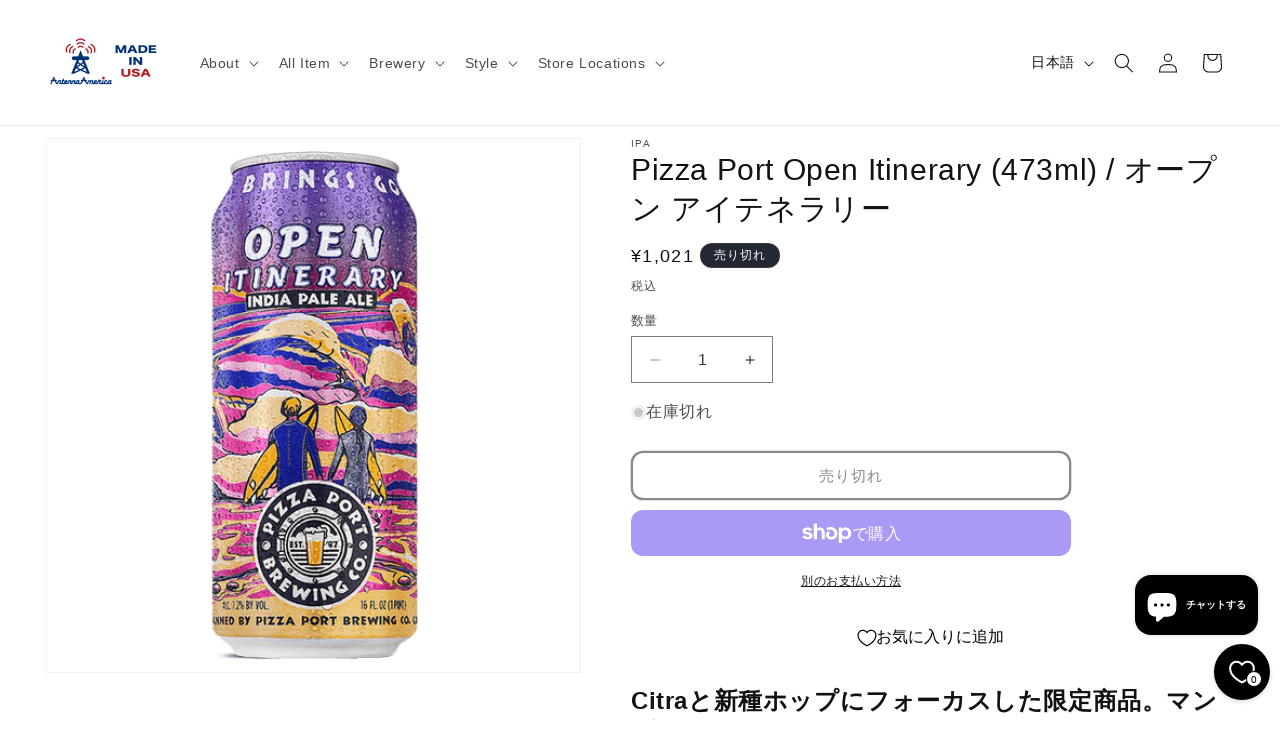

--- FILE ---
content_type: text/javascript; charset=utf-8
request_url: https://www.antenna-america.com/products/b024-c16196.js?currency=JPY&country=JP
body_size: 940
content:
{"id":7611503280349,"title":"Pizza Port Open Itinerary (473ml) \/ オープン アイテネラリー","handle":"b024-c16196","description":"\u003ch2\u003e\u003cspan style=\"font-weight:900\"\u003eCitraと新種ホップにフォーカスした限定商品。マンゴー、ライチ、グアバのようなトロピカルなアロマに柑橘やベリーのような味わい。苦味は抑えめでドライな飲み口\u003c\/span\u003e\u003c\/h2\u003e\n\u003cp\u003ePizza Portが得意としているCitraホップと、新種でまだ名前がないHBC 586というホップを掛け合わせて誕生した限定IPA。\u003cbr\u003e\u003cbr\u003eホップの味わいをショーケースするために、モルトは2-Rowのみを使いシンプルに。\u003cbr\u003e\u003cbr\u003e\nマンゴー、ライチ、グアバのようなトロピカルなアロマに柑橘やベリーのような味わい。\u003cbr\u003e\u003cbr\u003e苦味は抑えめで綺麗でドライな飲み口のため、スルスルと飲めてしまうような仕上がりです。\u003cbr\u003e\u003cbr\u003e\u003c\/p\u003e\u003cul\u003e\n\u003cli\u003eABV：7.2%\u003c\/li\u003e\n\u003cli\u003eIBU：70\u003c\/li\u003e\n\u003cli\u003e酒類：ビール\u003c\/li\u003e\n\u003cli\u003e原材料：麦芽、ホップ\u003c\/li\u003e\n\u003cli\u003eホップ：Citra, HBC 586\u003c\/li\u003e\n\u003cli\u003eブリュワリー：Pizza Port\u003c\/li\u003e\n\u003cli\u003eスタイル：West Coast IPA\u003c\/li\u003e\n\u003cli\u003e内容量：473ml\u003c\/li\u003e\n\u003cli\u003e容器：CAN\u003c\/li\u003e\n\u003c\/ul\u003e","published_at":"2022-03-11T17:21:50+09:00","created_at":"2022-03-11T15:49:21+09:00","vendor":"IPA","type":"Pizza Port","tags":["Beer","BTOB","Pizza Port","Relo","酒類"],"price":102100,"price_min":102100,"price_max":102100,"available":false,"price_varies":false,"compare_at_price":null,"compare_at_price_min":0,"compare_at_price_max":0,"compare_at_price_varies":false,"variants":[{"id":42537975742685,"title":"Default Title","option1":"Default Title","option2":null,"option3":null,"sku":"b024-c16196","requires_shipping":true,"taxable":true,"featured_image":null,"available":false,"name":"Pizza Port Open Itinerary (473ml) \/ オープン アイテネラリー","public_title":null,"options":["Default Title"],"price":102100,"weight":1000,"compare_at_price":null,"inventory_management":"shopify","barcode":"689926102021","requires_selling_plan":false,"selling_plan_allocations":[]}],"images":["\/\/cdn.shopify.com\/s\/files\/1\/0464\/5673\/3857\/products\/OpenItinerary.png?v=1646981996"],"featured_image":"\/\/cdn.shopify.com\/s\/files\/1\/0464\/5673\/3857\/products\/OpenItinerary.png?v=1646981996","options":[{"name":"Title","position":1,"values":["Default Title"]}],"url":"\/products\/b024-c16196","media":[{"alt":"Pizza Port Open Itinerary (473ml) \/ オープン アイテネラリー","id":29303243800797,"position":1,"preview_image":{"aspect_ratio":1.0,"height":600,"width":600,"src":"https:\/\/cdn.shopify.com\/s\/files\/1\/0464\/5673\/3857\/products\/OpenItinerary.png?v=1646981996"},"aspect_ratio":1.0,"height":600,"media_type":"image","src":"https:\/\/cdn.shopify.com\/s\/files\/1\/0464\/5673\/3857\/products\/OpenItinerary.png?v=1646981996","width":600}],"requires_selling_plan":false,"selling_plan_groups":[]}

--- FILE ---
content_type: text/javascript; charset=utf-8
request_url: https://www.antenna-america.com/products/b024-c16196.js?_=1768765568809
body_size: 957
content:
{"id":7611503280349,"title":"Pizza Port Open Itinerary (473ml) \/ オープン アイテネラリー","handle":"b024-c16196","description":"\u003ch2\u003e\u003cspan style=\"font-weight:900\"\u003eCitraと新種ホップにフォーカスした限定商品。マンゴー、ライチ、グアバのようなトロピカルなアロマに柑橘やベリーのような味わい。苦味は抑えめでドライな飲み口\u003c\/span\u003e\u003c\/h2\u003e\n\u003cp\u003ePizza Portが得意としているCitraホップと、新種でまだ名前がないHBC 586というホップを掛け合わせて誕生した限定IPA。\u003cbr\u003e\u003cbr\u003eホップの味わいをショーケースするために、モルトは2-Rowのみを使いシンプルに。\u003cbr\u003e\u003cbr\u003e\nマンゴー、ライチ、グアバのようなトロピカルなアロマに柑橘やベリーのような味わい。\u003cbr\u003e\u003cbr\u003e苦味は抑えめで綺麗でドライな飲み口のため、スルスルと飲めてしまうような仕上がりです。\u003cbr\u003e\u003cbr\u003e\u003c\/p\u003e\u003cul\u003e\n\u003cli\u003eABV：7.2%\u003c\/li\u003e\n\u003cli\u003eIBU：70\u003c\/li\u003e\n\u003cli\u003e酒類：ビール\u003c\/li\u003e\n\u003cli\u003e原材料：麦芽、ホップ\u003c\/li\u003e\n\u003cli\u003eホップ：Citra, HBC 586\u003c\/li\u003e\n\u003cli\u003eブリュワリー：Pizza Port\u003c\/li\u003e\n\u003cli\u003eスタイル：West Coast IPA\u003c\/li\u003e\n\u003cli\u003e内容量：473ml\u003c\/li\u003e\n\u003cli\u003e容器：CAN\u003c\/li\u003e\n\u003c\/ul\u003e","published_at":"2022-03-11T17:21:50+09:00","created_at":"2022-03-11T15:49:21+09:00","vendor":"IPA","type":"Pizza Port","tags":["Beer","BTOB","Pizza Port","Relo","酒類"],"price":102100,"price_min":102100,"price_max":102100,"available":false,"price_varies":false,"compare_at_price":null,"compare_at_price_min":0,"compare_at_price_max":0,"compare_at_price_varies":false,"variants":[{"id":42537975742685,"title":"Default Title","option1":"Default Title","option2":null,"option3":null,"sku":"b024-c16196","requires_shipping":true,"taxable":true,"featured_image":null,"available":false,"name":"Pizza Port Open Itinerary (473ml) \/ オープン アイテネラリー","public_title":null,"options":["Default Title"],"price":102100,"weight":1000,"compare_at_price":null,"inventory_management":"shopify","barcode":"689926102021","requires_selling_plan":false,"selling_plan_allocations":[]}],"images":["\/\/cdn.shopify.com\/s\/files\/1\/0464\/5673\/3857\/products\/OpenItinerary.png?v=1646981996"],"featured_image":"\/\/cdn.shopify.com\/s\/files\/1\/0464\/5673\/3857\/products\/OpenItinerary.png?v=1646981996","options":[{"name":"Title","position":1,"values":["Default Title"]}],"url":"\/products\/b024-c16196","media":[{"alt":"Pizza Port Open Itinerary (473ml) \/ オープン アイテネラリー","id":29303243800797,"position":1,"preview_image":{"aspect_ratio":1.0,"height":600,"width":600,"src":"https:\/\/cdn.shopify.com\/s\/files\/1\/0464\/5673\/3857\/products\/OpenItinerary.png?v=1646981996"},"aspect_ratio":1.0,"height":600,"media_type":"image","src":"https:\/\/cdn.shopify.com\/s\/files\/1\/0464\/5673\/3857\/products\/OpenItinerary.png?v=1646981996","width":600}],"requires_selling_plan":false,"selling_plan_groups":[]}

--- FILE ---
content_type: text/javascript; charset=utf-8
request_url: https://www.antenna-america.com/products/b024-c16196.js?currency=JPY&country=JP
body_size: 439
content:
{"id":7611503280349,"title":"Pizza Port Open Itinerary (473ml) \/ オープン アイテネラリー","handle":"b024-c16196","description":"\u003ch2\u003e\u003cspan style=\"font-weight:900\"\u003eCitraと新種ホップにフォーカスした限定商品。マンゴー、ライチ、グアバのようなトロピカルなアロマに柑橘やベリーのような味わい。苦味は抑えめでドライな飲み口\u003c\/span\u003e\u003c\/h2\u003e\n\u003cp\u003ePizza Portが得意としているCitraホップと、新種でまだ名前がないHBC 586というホップを掛け合わせて誕生した限定IPA。\u003cbr\u003e\u003cbr\u003eホップの味わいをショーケースするために、モルトは2-Rowのみを使いシンプルに。\u003cbr\u003e\u003cbr\u003e\nマンゴー、ライチ、グアバのようなトロピカルなアロマに柑橘やベリーのような味わい。\u003cbr\u003e\u003cbr\u003e苦味は抑えめで綺麗でドライな飲み口のため、スルスルと飲めてしまうような仕上がりです。\u003cbr\u003e\u003cbr\u003e\u003c\/p\u003e\u003cul\u003e\n\u003cli\u003eABV：7.2%\u003c\/li\u003e\n\u003cli\u003eIBU：70\u003c\/li\u003e\n\u003cli\u003e酒類：ビール\u003c\/li\u003e\n\u003cli\u003e原材料：麦芽、ホップ\u003c\/li\u003e\n\u003cli\u003eホップ：Citra, HBC 586\u003c\/li\u003e\n\u003cli\u003eブリュワリー：Pizza Port\u003c\/li\u003e\n\u003cli\u003eスタイル：West Coast IPA\u003c\/li\u003e\n\u003cli\u003e内容量：473ml\u003c\/li\u003e\n\u003cli\u003e容器：CAN\u003c\/li\u003e\n\u003c\/ul\u003e","published_at":"2022-03-11T17:21:50+09:00","created_at":"2022-03-11T15:49:21+09:00","vendor":"IPA","type":"Pizza Port","tags":["Beer","BTOB","Pizza Port","Relo","酒類"],"price":102100,"price_min":102100,"price_max":102100,"available":false,"price_varies":false,"compare_at_price":null,"compare_at_price_min":0,"compare_at_price_max":0,"compare_at_price_varies":false,"variants":[{"id":42537975742685,"title":"Default Title","option1":"Default Title","option2":null,"option3":null,"sku":"b024-c16196","requires_shipping":true,"taxable":true,"featured_image":null,"available":false,"name":"Pizza Port Open Itinerary (473ml) \/ オープン アイテネラリー","public_title":null,"options":["Default Title"],"price":102100,"weight":1000,"compare_at_price":null,"inventory_management":"shopify","barcode":"689926102021","requires_selling_plan":false,"selling_plan_allocations":[]}],"images":["\/\/cdn.shopify.com\/s\/files\/1\/0464\/5673\/3857\/products\/OpenItinerary.png?v=1646981996"],"featured_image":"\/\/cdn.shopify.com\/s\/files\/1\/0464\/5673\/3857\/products\/OpenItinerary.png?v=1646981996","options":[{"name":"Title","position":1,"values":["Default Title"]}],"url":"\/products\/b024-c16196","media":[{"alt":"Pizza Port Open Itinerary (473ml) \/ オープン アイテネラリー","id":29303243800797,"position":1,"preview_image":{"aspect_ratio":1.0,"height":600,"width":600,"src":"https:\/\/cdn.shopify.com\/s\/files\/1\/0464\/5673\/3857\/products\/OpenItinerary.png?v=1646981996"},"aspect_ratio":1.0,"height":600,"media_type":"image","src":"https:\/\/cdn.shopify.com\/s\/files\/1\/0464\/5673\/3857\/products\/OpenItinerary.png?v=1646981996","width":600}],"requires_selling_plan":false,"selling_plan_groups":[]}